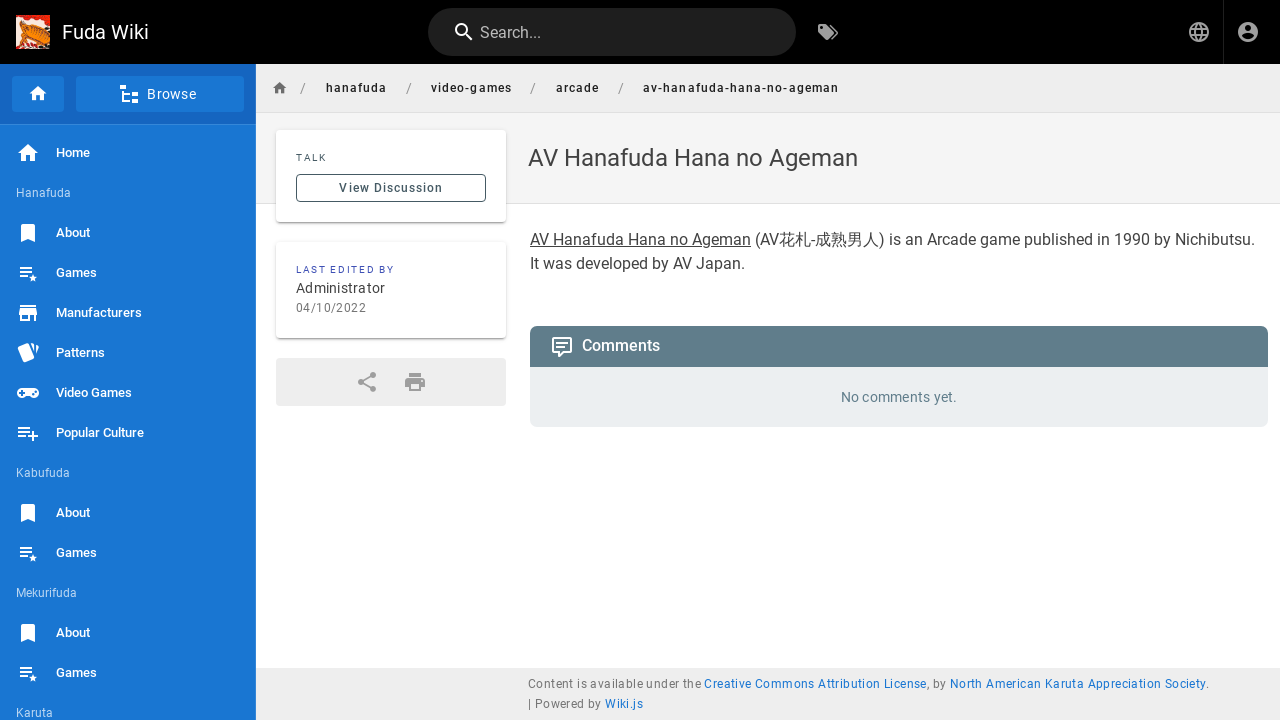

--- FILE ---
content_type: application/javascript; charset=UTF-8
request_url: https://fudawiki.org/_assets/js/mdi.js?1679101189
body_size: -663
content:
/*! Wiki.js - wiki.js.org - Licensed under AGPL */
(this.webpackJsonp=this.webpackJsonp||[]).push([["mdi"],{"./node_modules/@mdi/font/css/materialdesignicons.css":function(s,e,o){var d=o("./node_modules/style-loader/dist/runtime/injectStylesIntoStyleTag.js"),n=o("./node_modules/mini-css-extract-plugin/dist/loader.js!./node_modules/css-loader/dist/cjs.js!./node_modules/postcss-loader/src/index.js!./node_modules/@mdi/font/css/materialdesignicons.css");"string"==typeof(n=n.__esModule?n.default:n)&&(n=[[s.i,n,""]]);var i={insert:"head",singleton:!1};d(n,i);s.exports=n.locals||{}},"./node_modules/mini-css-extract-plugin/dist/loader.js!./node_modules/css-loader/dist/cjs.js!./node_modules/postcss-loader/src/index.js!./node_modules/@mdi/font/css/materialdesignicons.css":function(s,e,o){}}]);